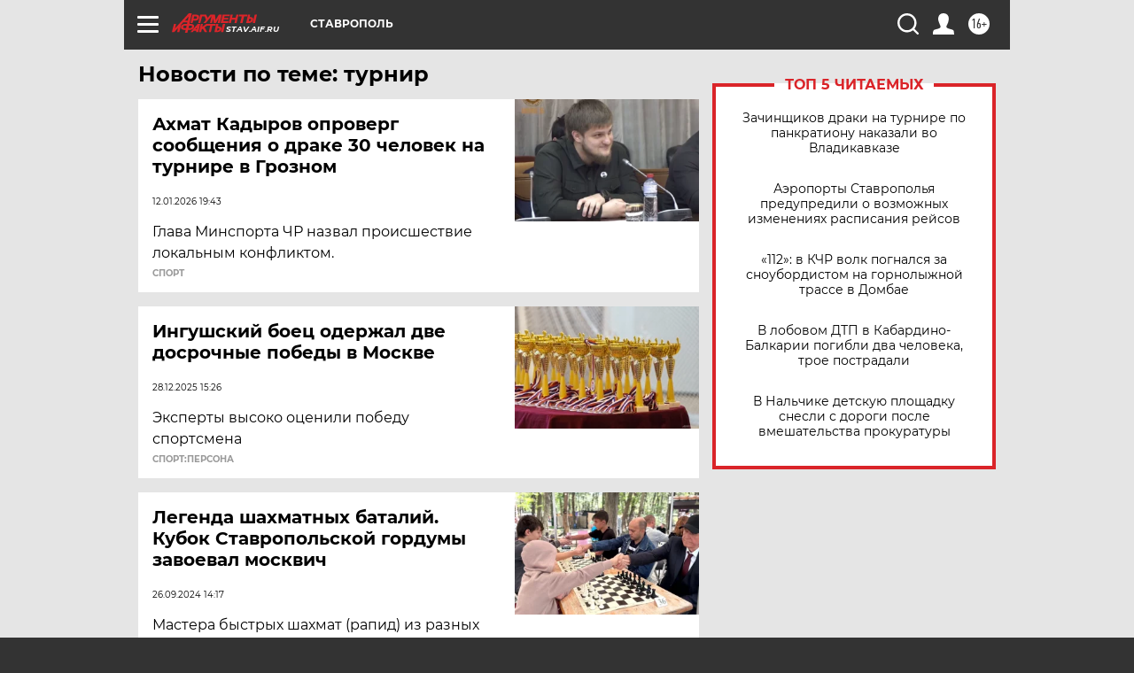

--- FILE ---
content_type: text/html
request_url: https://tns-counter.ru/nc01a**R%3Eundefined*aif_ru/ru/UTF-8/tmsec=aif_ru/868718227***
body_size: 15
content:
6A4A79056977E4ECG1769465068:6A4A79056977E4ECG1769465068